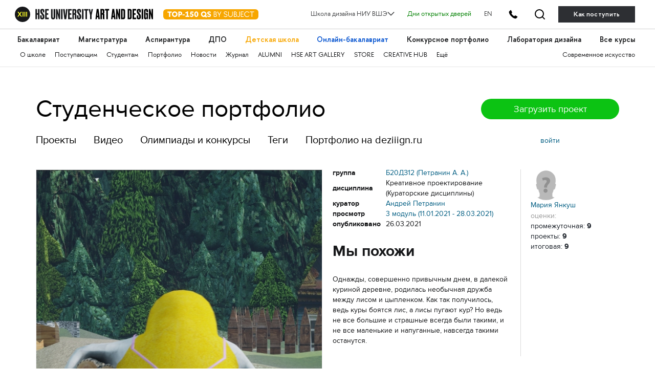

--- FILE ---
content_type: text/html; charset=utf-8
request_url: https://portfolio.hse.ru/Project/106397
body_size: 52392
content:

<!DOCTYPE html>
<html data-srv="serv3">
<head>
    <meta charset="utf-8">
    <meta content="width=device-width" name="viewport">
    <meta content="IE=edge,chrome=1" http-equiv="X-UA-Compatible">
    <title>Студенческое портфолио / Мы похожи</title>
        
    <meta name="title" content="Школа дизайна НИУ ВШЭ. Мария Янкуш">
<meta name="description" content="Направление «Анимация и иллюстрация», проект «Мы похожи»">
<link rel="image_src" href="https://portfolio.hse.ru/imagecache/userprojects/106397/1970650_w1120_m3_s1.jpg">
<meta property="author" content="Школа дизайна">
<meta property="og:title" content="Школа дизайна НИУ ВШЭ. Мария Янкуш">
<meta property="og:description" content="Направление «Анимация и иллюстрация», проект «Мы похожи»">
<meta property="og:image" content="https://portfolio.hse.ru/imagecache/userprojects/106397/1970650_w1120_m3_s1.jpg">
<meta property="og:image:width" content="1200">
<meta property="og:image:height" content="1693,54838709677">
<meta property="og:site_name" content="portfolio.hse.ru">
<meta property="og:url" content="https://portfolio.hse.ru/Project/106397">
<meta name="twitter:card" content="summary_large_image">
<meta name="twitter:title" content="Школа дизайна НИУ ВШЭ. Мария Янкуш">
<meta name="twitter:description" content="Направление «Анимация и иллюстрация», проект «Мы похожи»">
<meta name="twitter:image" content="https://portfolio.hse.ru/imagecache/userprojects/106397/1970650_w1120_m3_s1.jpg">
<meta name="twitter:url" content="https://portfolio.hse.ru/Project/106397">


    <link href="/content/styles/s.css?v=36" rel="stylesheet" type="text/css" />
    <script src="/content/scripts/modernizr.js" type="text/javascript"></script>
    <script src="/content/scripts/fileSaver.js" type="text/javascript"></script>
    
    <!-- google analytics -->
<script type="text/javascript">
    (function (i, s, o, g, r, a, m) {
        i['GoogleAnalyticsObject'] = r; i[r] = i[r] || function () {
            (i[r].q = i[r].q || []).push(arguments)
        }, i[r].l = 1 * new Date(); a = s.createElement(o),
            m = s.getElementsByTagName(o)[0]; a.async = 1; a.src = g; m.parentNode.insertBefore(a, m)
    })(window, document, 'script', '//www.google-analytics.com/analytics.js', 'ga');

    ga('create', 'UA-45092650-1', 'hse.ru');
    ga('send', 'pageview');
</script>
<!-- /google analytics --> 
        
    <!-- yandex.metrika -->
<script type="text/javascript">
    (function (d, w, c) {
        (w[c] = w[c] || []).push(function () {
            try {
                w.yaCounter24527477 = new Ya.Metrika({
                    id: 24527477,
                    webvisor: true,
                    clickmap: true,
                    trackLinks: true,
                    accurateTrackBounce: true
                });
            } catch (e) { }
        });

        var n = d.getElementsByTagName("script")[0],
            s = d.createElement("script"),
            f = function () { n.parentNode.insertBefore(s, n); };
        s.type = "text/javascript";
        s.async = true;
        s.src = (d.location.protocol == "https:" ? "https:" : "http:") + "//mc.yandex.ru/metrika/watch.js";

        if (w.opera == "[object Opera]") {
            d.addEventListener("DOMContentLoaded", f, false);
        } else { f(); }
    })(document, window, "yandex_metrika_callbacks");
</script>
<!-- /yandex.metrika -->
 
        
    <script type="text/javascript">
        var projectRatingUpdateUrl = "/Project/ChangeProjectRating";

        function customSave(event, a, fileName) {
            event.preventDefault();
            var request = new XMLHttpRequest();
            request.open('GET', a.href, true);
            request.responseType = 'arraybuffer';

            request.onload = function () {
                window.saveAs(new Blob([request.response]), fileName);
            };

            request.send();
        }

    </script>
</head>
<body>
    <link rel="stylesheet" href="https://design.hse.ru/assets/new_hope/header_private-493496c9c12f378a9478faaf8d1d8217b02cbc35997aa569061f4d4a240bb829.css" media="all" />
<div class='header__top-hole header__private'></div>
<header class='header__private'>
<div class='header__relative'>
<div class='header__top'>
<div class='container-fluid container-fluid__menu'>
<div class='header__top-container'>
<div class='header__top-left'>
<div class='header__top-left-line'></div>
<div class='header__top-logo-school'>
<a class='header__top-logo-school-regular' href='https://design.hse.ru'>
<img src="https://design.hse.ru/assets/new_hope_images/main_logo_university_XIII-984bd7035eb7a869a3ac2cda5af1695dae814917b6e54b56df2e2dc9db12743b.svg" />
</a>
<script type="application/ld+json">
{
"@context": "https://schema.org",
"@type": "Organization",
"url": "https://design.hse.ru",
"logo": "https://design.hse.ru/assets/new_hope_images/main_logo_university_XIII.svg"
}
</script>
<a class='top-150' href='https://design.hse.ru/news/1765'>
<svg width="186" height="30" viewBox="0 0 186 20" fill="none" xmlns="http://www.w3.org/2000/svg">
<rect width="186" height="20" rx="6" fill="#F7A600"/>
<path d="M16.535 4.5H8.24V6.78H11.135V15H13.64V6.78H16.535V4.5ZM16.9521 9.75C16.9521 12.78 19.3521 15.225 22.3821 15.225C25.3971 15.225 27.8271 12.78 27.8271 9.75C27.8271 6.72 25.3971 4.275 22.3821 4.275C19.3521 4.275 16.9521 6.72 16.9521 9.75ZM19.5021 9.75C19.5021 8.055 20.5971 6.72 22.3821 6.72C24.1821 6.72 25.2771 8.055 25.2771 9.75C25.2771 11.445 24.1821 12.78 22.3821 12.78C20.5971 12.78 19.5021 11.445 19.5021 9.75ZM29.5121 4.5V15H32.0171V11.745H33.4721C35.4221 11.745 37.1021 10.2 37.1021 8.115C37.1021 6.075 35.5421 4.5 33.4721 4.5H29.5121ZM32.0171 6.78H33.1871C33.9671 6.78 34.5971 7.365 34.5971 8.115C34.5971 8.88 33.9671 9.45 33.1871 9.45H32.0171V6.78ZM37.6039 11.985H42.0439V10.125H37.6039V11.985ZM42.9286 6.705L43.9186 8.445L45.8836 7.335V12.705H43.4236V15H50.8636V12.705H48.3886V4.32H47.1286L42.9286 6.705ZM58.9972 4.5H53.4322L52.2322 9.795L53.6722 10.635C54.1972 10.335 54.6622 10.14 55.1722 10.14C56.1622 10.14 56.8072 10.83 56.8072 11.655C56.8072 12.48 56.0872 13.125 55.1122 13.125C54.3322 13.125 53.9122 12.72 53.5222 12L51.7222 12.975C52.6072 14.55 53.8822 15.225 55.3372 15.225C57.7822 15.225 59.2822 13.44 59.2822 11.655C59.2822 10.14 58.3072 8.295 55.8472 8.295C55.3672 8.295 54.9772 8.37 54.6472 8.505L55.1272 6.795H58.9972V4.5ZM64.6373 15.225C67.1123 15.225 68.6123 13.065 68.6123 9.75C68.6123 6.45 67.1123 4.275 64.6373 4.275C62.1623 4.275 60.6473 6.45 60.6473 9.75C60.6473 13.065 62.1623 15.225 64.6373 15.225ZM64.6373 6.375C65.4773 6.375 66.1073 7.695 66.1073 9.75C66.1073 11.805 65.4773 13.125 64.6373 13.125C63.7823 13.125 63.1523 11.805 63.1523 9.75C63.1523 7.695 63.7823 6.375 64.6373 6.375ZM85.2341 13.575C85.0391 13.605 84.8891 13.635 84.7241 13.635C84.2291 13.635 83.8391 13.38 83.4941 13.035C84.1691 12.12 84.5741 10.98 84.5741 9.75C84.5741 6.72 82.1441 4.275 79.1291 4.275C76.0991 4.275 73.6991 6.72 73.6991 9.75C73.6991 12.78 76.0991 15.225 79.1291 15.225C80.0891 15.225 80.9741 14.985 81.7541 14.55C82.3541 15.3 83.0591 16.035 84.1091 16.035C84.4541 16.035 84.8141 15.99 85.2341 15.885V13.575ZM76.2341 9.75C76.2341 8.055 77.3441 6.72 79.1291 6.72C80.9141 6.72 82.0241 8.055 82.0241 9.75C82.0241 10.26 81.9191 10.755 81.7241 11.175C81.4991 11.04 81.2441 10.965 80.9591 10.965C80.7791 10.965 80.5991 10.98 80.3891 11.025L79.4591 12.765C79.3541 12.78 79.2341 12.78 79.1291 12.78C77.3441 12.78 76.2341 11.445 76.2341 9.75ZM85.6326 13.485C86.8326 14.715 88.0176 15.225 89.4276 15.225C92.0976 15.225 93.3126 13.635 93.3126 11.91C93.3126 7.86 88.4076 8.985 88.4076 7.26C88.4076 6.585 88.8726 6.27 89.6226 6.27C90.5376 6.27 91.0926 6.63 91.9176 7.38L93.2376 5.835C92.0526 4.8 91.1676 4.275 89.6376 4.275C87.3276 4.275 86.0226 5.655 86.0226 7.335C86.0226 11.445 90.9126 10.23 90.9126 11.91C90.9126 12.615 90.3126 13.125 89.4276 13.125C88.6926 13.125 87.7626 12.795 86.9526 11.955L85.6326 13.485ZM99.8116 5.64H101.117C102.272 5.64 103.067 6.21 103.067 7.305C103.067 8.31 102.437 8.97 101.402 8.97H99.8116V5.64ZM99.8116 13.86V10.11H101.432C102.737 10.11 103.742 10.905 103.742 12C103.742 13.23 102.707 13.86 101.432 13.86H99.8116ZM101.807 15C103.547 15 104.912 13.8 104.912 12.18C104.912 11.01 104.342 9.795 102.662 9.48C103.622 9.12 104.252 8.19 104.252 7.08C104.252 5.625 103.052 4.5 101.462 4.5H98.6416V15H101.807ZM108.942 11.43V15H110.112V11.43L113.682 4.5H112.362L109.527 10.02L106.692 4.5H105.372L108.942 11.43ZM119.505 7.095C119.505 6.045 120.36 5.37 121.65 5.37C122.85 5.37 123.555 5.895 124.515 6.855L125.25 5.91C124.14 4.86 123.225 4.275 121.665 4.275C119.7 4.275 118.38 5.4 118.38 7.095C118.38 11.235 124.215 9.315 124.215 12.075C124.215 13.14 123.285 14.115 121.71 14.115C120.54 14.115 119.7 13.56 118.755 12.645L118.035 13.53C119.145 14.64 120.21 15.225 121.71 15.225C123.945 15.225 125.4 13.77 125.4 12.06C125.4 8.01 119.505 9.915 119.505 7.095ZM135.807 4.5H134.637V10.83C134.637 12.81 133.182 14.085 131.352 14.085C129.522 14.085 128.067 12.81 128.067 10.83V4.5H126.897V10.83C126.897 13.425 128.742 15.225 131.352 15.225C133.962 15.225 135.807 13.425 135.807 10.83V4.5ZM139.157 5.64H140.462C141.617 5.64 142.412 6.21 142.412 7.305C142.412 8.31 141.782 8.97 140.747 8.97H139.157V5.64ZM139.157 13.86V10.11H140.777C142.082 10.11 143.087 10.905 143.087 12C143.087 13.23 142.052 13.86 140.777 13.86H139.157ZM141.152 15C142.892 15 144.257 13.8 144.257 12.18C144.257 11.01 143.687 9.795 142.007 9.48C142.967 9.12 143.597 8.19 143.597 7.08C143.597 5.625 142.397 4.5 140.807 4.5H137.987V15H141.152ZM148.737 12.165C148.737 13.47 148.257 14.115 147.012 14.115C146.382 14.115 145.812 13.845 145.302 13.395L144.627 14.265C145.272 14.85 146.142 15.225 147.012 15.225C149.412 15.225 149.907 13.365 149.907 12.165V4.5H148.737V12.165ZM156.903 13.86H152.868V10.11H156.528V8.97H152.868V5.64H156.903V4.5H151.698V15H156.903V13.86ZM163.73 15.225C165.575 15.225 167.21 14.31 168.2 12.9L167.27 12.24C166.505 13.35 165.23 14.085 163.73 14.085C161.285 14.085 159.44 12.15 159.44 9.75C159.44 7.35 161.285 5.415 163.73 5.415C165.23 5.415 166.505 6.15 167.27 7.26L168.2 6.6C167.21 5.19 165.575 4.275 163.73 4.275C160.7 4.275 158.255 6.72 158.255 9.75C158.255 12.78 160.7 15.225 163.73 15.225ZM173.999 15V5.64H177.584V4.5H169.244V5.64H172.829V15H173.999Z" fill="white"/>
</svg>
</a>
</div>
<div class='header__top-arr'></div>
</div>
<div class='header__top-right'>
<div class='header__dropdown'>
	<a class="header__dropdown-title">
		<p>Школа дизайна НИУ ВШЭ</p>
		<svg width="14" height="8" viewBox="0 0 16 10" xmlns="http://www.w3.org/2000/svg">
		<path d="M0.97934 1.36652L8.00001 8.38718L15.0207 1.36652" stroke-width="2" stroke-linecap="round" stroke-linejoin="round"/>
		</svg>
	</a>
	<div class="header__dropdown-body">
		<a href=/ class="header__dropdown-item">
			<p>Москва</p>
		</a>
		<a href=/dir/spbdesign class="header__dropdown-item">
			<p>Санкт-Петербург</p>
		</a>
		<a href=/dir/nndesign class="header__dropdown-item">
			<p>Нижний Новгород</p>
		</a>
		<a href=/online/ba class="header__dropdown-item">
			<p>Пермь (Онлайн-бакалавриат)</p>
		</a>
		<a href=https://designschool.am/ class="header__dropdown-item">
			<p>Ереван</p>
		</a>
		<a href=/info/campuses class="header__dropdown-item">
			<p>Все кампусы</p>
		</a>
	</div>
</div>

<a class='header__openday' href='https://design.hse.ru/info/openday' style='color:green'>Дни открытых дверей</a>
<a class='header__openday header__lang' href='https://design.hse.ru/en'>EN</a>
<a class='header__tel-btn'></a>
<a class='header__search-btn' href='https://design.hse.ru/search'></a>
<a class='header__tel-btn-long' href='https://design.hse.ru/join'>Как поступить</a>
</div>

</div>
</div>
</div>
<div class="js__block-item header_menu"><div class='header__menu'>
<div class='container-fluid container-fluid__menu'>
<div class='header__menu-overflow'>
<div class='header__menu-big draggable'>
<a class='header__menu-big-item' href='https://design.hse.ru/ba' style=''>Бакалавриат</a>

<a class='header__menu-big-item' href='https://design.hse.ru/ma' style=''>Магистратура</a>

<a class='header__menu-big-item' href='https://design.hse.ru/asp' style=''>Аспирантура</a>

<a class='header__menu-big-item m__long' href='https://design.hse.ru/dop' style=''>Дополнительное образование</a>
<a class='header__menu-big-item m__short' href='https://design.hse.ru/dop' style=''>ДПО</a>

<a class='header__menu-big-item' href='https://design.hse.ru/kids' style='color: rgb(247, 166, 0);'>Детская школа</a>

<a class='header__menu-big-item' href='https://design.hse.ru/online/ba' style='color: rgb(0, 80, 207);'>Онлайн-бакалавриат</a>

<a class='header__menu-big-item' href='https://hsedesign.ru/' style=''>Конкурсное портфолио</a>

<a class='header__menu-big-item' href='https://design.hse.ru/lab' style=''>Лаборатория дизайна</a>

<a class='header__menu-big-item desktop-hide' href='https://design.hse.ru/info/campuses' style=''>Кампусы</a>

<a class='header__menu-big-item desktop-hide' href='https://design.hse.ru/info/openday' style=''>Дни открытых дверей</a>

<a class='header__menu-big-item' href='https://creativemap.hse.ru/' style=''>Все курсы</a>

</div>
</div>
<div class='header__menu-overflow'>
<div class='header__menu-small draggable'>
<a class='header__menu-small-item' href='https://design.hse.ru/info/about' style=''>О школе</a>

<a class='header__menu-small-item' href='https://design.hse.ru/join' style=''>Поступающим</a>

<a class='header__menu-small-item' href='https://design.hse.ru/info/students' style=''>Студентам</a>

<a class='header__menu-small-item' href='https://portfolio.hse.ru/' style=''>Портфолио</a>

<a class='header__menu-small-item' href='https://design.hse.ru/newspaper' style=''>Новости</a>

<a class='header__menu-small-item' href='https://art-journal.hse.ru' style=''>Журнал</a>

<a class='header__menu-small-item' href='https://design.hse.ru/info/alumni' style=''>ALUMNI</a>

<a class='header__menu-small-item' href='https://art.hse.ru/gallery' style=''>HSE ART GALLERY</a>

<a class='header__menu-small-item' href='https://design.hse.ru/store' style=''>STORE</a>

<a class='header__menu-small-item' href='https://creative.hse.ru/hub' style=''>CREATIVE HUB</a>

<a class='header__menu-small-item' href='https://design.hse.ru/#footer' style=''>Ещё</a>

<div class='header__menu-small-item-right'>
<a class='header__menu-small-item' href='https://art.hse.ru/' style=''>Современное искусство</a>

</div>
</div>
</div>
</div>
</div>
</div>
<div class='header__contact footer'>
<div class='container-fluid container-fluid__menu'>
<div class='footer__top'>
<div class='row'>
<div class='col-xl-6 col-lg-6 col-12'>
<div class='footer__title-contact'>
<b>
ТЕЛЕФОНЫ
</b>
</div>
<div class='footer__tel-top'>
<div class='row footer__menu-item-contact'>
<div class='col-12 footer__top-item col-xl-6 col-lg-6'>
<div class="look_like_h4 phone-main"><a href="tel:+74994440284">+7 499&nbsp;444-02-84</a></div>

<p><b>По&nbsp;вопросам поступления</b></p>

<p>С&nbsp;понедельника по&nbsp;пятницу<br />
с&nbsp;10:00 до&nbsp;18:00</p>

</div>
<div class='col-12 footer__top-item col-xl-6 col-lg-6'>
<style type="text/css">.header__private .footer__top-item .look_like_h4, .header__private .footer__top-item .look_like_h4 a, .footer_private .footer__top-item .look_like_h4, .footer_private .footer__top-item .look_like_h4 a {
font-size: 1.3rem;
font-weight: bold;
font-family: "HSE Sans";
color: white;
margin: 0;
margin-bottom: 0;
line-height: 1.04;
margin-bottom: 10px;
}
</style>
<div class="look_like_h4"><a href="tel:+74956218711"><nobr class="phone">+7</nobr>&nbsp;495&nbsp;621-87-11</a></div>

<p><b>По&nbsp;общим вопросам</b></p>
<script type="application/ld+json">
{
"@context": "https://schema.org",
"@type": "Organization",
"address": {
"@type": "PostalAddress",
"addressLocality": "г. Москва",
"postalCode": "115054",
"streetAddress": "ул. Малая Пионерская, 12"
},
"email": "design@hse.ru",
"name": "Школа дизайна НИУ ВШЭ",
"telephone": "+7 495 621-87-11"
}
</script>
<style type="text/css">@media (max-width: 1200px){.footer__tel-top .look_like_h4 {
margin-bottom: 5px;
}
}
</style>

</div>
</div>
</div>
</div>
<div class='col-xl-6 col-lg-6 col-12'>
<div class='footer__title-contact'>
<b>
АДРЕС И EMAIL
</b>
</div>
<div class='footer__tel-bottom'>
<div class='row footer__menu-item-contact'>
<div class='col-12 footer__top-item col-xl-6 col-lg-6'>
<div class="look_like_h4"><a href="https://design.hse.ru/info/campus#mp"><span style="">Малая Пионерская ул., 12</span></a></div>

<p><b>Метро Павелецкая</b></p>

<div class="look_like_h4 small">&nbsp;</div>

<div class="look_like_h4"><a href="https://design.hse.ru/info/campus#izm"><span style="">Измайловское шоссе, 44с2</span></a></div>

<p><b>Метро Семёновская</b></p>

<div class="look_like_h4 small">&nbsp;</div>

<p>&nbsp;</p>

</div>
<div class='col-12 footer__top-item col-xl-6 col-lg-6'>
<div class="look_like_h4"><a href="mailto:design@hse.ru">design@hse.ru</a></div>

<p>Основное образование</p>

<div class="look_like_h4"><a href="mailto:dop-design@hse.ru">dop-design@hse.ru</a></div>

<p>Дополнительное образование</p>

</div>
</div>
</div>
</div>

</div>
</div>
</div>
</div>
</div>
</header>


<script src="https://design.hse.ru/assets/new_hope/site_private-3e0416d6c8a96ce6a80cac66aae5bbc326a8e3edee979a1e73577d781cbc6bb5.js"></script>


    <div class="container">
        <header class="row header">
            <div class="col-md-9">
                <h1>
                        <a href="/">Студенческое портфолио</a>
                </h1>
                <div class="sections">
                    <a class="" href="/">Проекты</a>
                    <a class="" href="/?userProjectType=2">Видео</a>
                    <a target="_blank" href="https://school-portfolio.hse.ru/">Олимпиады и конкурсы</a>
                    <a href="/Site/Tags">Теги</a>
                    <a href="https://hsedesign.ru">Портфолио на deziiign.ru</a>
                </div>
            </div>
            <div class="col-md-3">
                        <a class="button upload-project-link js-popup-opener" href="#login">Загрузить проект</a>
                                    <div class="auth clearfix">
                            <div class="auth--login">
                                <a class="js-popup-opener" href="#login">войти</a>
                            </div>
                    </div>
            </div>
        </header>

        

        


<div class="work-page row">
    <div class="col-sm-6 work-col-1">
        <h2 class="work-title">Мы похожи</h2>
        <div class="work-image js__vlink" data-project-id="106397" style="background-image: url(https://portfolio.hse.ru/imagecache/userprojects/106397/1970650_w1120_m3_s1.jpg);"></div>
        <div class="work-links">
            <div class="share">
                <a class="share-button share-button_vk" href="https://vk.com/share.php?url=https%3a%2f%2fportfolio.hse.ru%2fProject%2f106397%3fconcreteWorkId%3d1970650" target="_blank">Вконт</a>
            </div>
            <div class="work-links-side">               
            </div>
        </div>
        <div class="work-rate">
            <div class="work-rate-users">                
                <div class="work-rate-users-header">оцените</div>                
                <div class="work-rate-user-section">
                    <div class="work-rate-user-section-title">обложка</div>
                    <span class="js__stars work-stars" data-vote-type="1" data-project-id="106397">
                        <span class="work-star  js__stars-star  "></span>
                        <span class="work-star  js__stars-star  "></span>
                        <span class="work-star  js__stars-star  "></span>
                        <span class="work-star  js__stars-star  "></span>
                        <span class="work-star  js__stars-star  "></span>
                    </span>
                </div>
                <div class="work-rate-user-section">
                    <div class="work-rate-user-section-title">проект</div>
                    <span class="js__stars work-stars" data-vote-type="2" data-project-id="106397">
                        <span class="work-star  js__stars-star  "></span>
                        <span class="work-star  js__stars-star  "></span>
                        <span class="work-star  js__stars-star  "></span>
                        <span class="work-star  js__stars-star  "></span>
                        <span class="work-star  js__stars-star  "></span>
                    </span>
                </div>
                <div class="work-rate-user-section">
                    <div class="work-rate-user-section-title">итого</div>
                    <span class="work-stars project-rating" data-project-id="106397">
                        <span class="work-star "></span>
                        <span class="work-star "></span>
                        <span class="work-star "></span>
                        <span class="work-star "></span>
                        <span class="work-star "></span>
                    </span>
                </div>
            </div>
                <div class="work-rate-subject">                    
                    <div>
                        <span class="work-rate-text">оценка за проект</span>                        
                            <span class="work-rate-mark">9</span>
                    </div>                    
                </div>
            <div class="clearfix"></div>
        </div>
    </div>
    <div class="col-sm-4 work-info work-col-2">
        <table class="work-meta">
                <tr>
                    <th>группа</th>
                    <td>
                        <a href="/?selectedYear=2020&amp;selectedGroupId=4795">Б20ДЗ12 (Петранин А. А.)</a>
                    </td>
                </tr>
                <tr>
                    <th>дисциплина</th>
                    <td>
                        Креативное проектирование (Кураторские дисциплины)
                    </td>
                </tr>
                    <tr>
                        <th>куратор</th>
                        <td>
                            <a href="/User/10273">Андрей Петранин</a>
                        </td>
                    </tr>
                    <tr>
                        <th>просмотр</th>
                        <td>
                            <a href="/?selectedYear=2020&amp;selectedGroupId=4795&amp;selectedModuleId=1067">3 модуль (11.01.2021 - 28.03.2021)</a>
                        </td>
                    </tr>
            <tr>
                <th>опубликовано</th>
                <td>
                    26.03.2021
                </td>
            </tr>
        </table>
        <h2 class="work-title">Мы похожи</h2>
        <div class="work-description">
            <p>Однажды, совершенно привычным днем, в далекой куриной деревне, родилась необычная дружба между лисом и цыпленком. Как так получилось, ведь куры боятся лис, а лисы пугают кур? Но ведь не все большие и страшные всегда были такими, и не все маленькие и напуганные, навсегда такими останутся.</p>
        </div>
        <div class="work-tags">
        </div>
                        <div class="work-links">
            <div class="share">
                <a class="share-button share-button_vk" href="https://vk.com/share.php?url=https://portfolio.hse.ru/Project/106397?concreteWorkId=1970650" target="_blank">Вконт</a>
            </div>
            <div class="work-links-side">
                <a href="https://portfolio.hse.ru/Project/106397">страница проекта</a>
            </div>
        </div>
        <div class="work-rate">
            <div class="work-rate-users">
                <div class="work-rate-users-header">оцените</div>
                <div class="work-rate-user-section">
                    <div class="work-rate-user-section-title">обложка</div>
                    <span class="js__stars work-stars">
                        <span class="work-star is__active js__stars-star"></span>
                        <span class="work-star is__active js__stars-star"></span>
                        <span class="work-star js__stars-star"></span>
                        <span class="work-star js__stars-star"></span>
                        <span class="work-star js__stars-star"></span>
                    </span>
                </div>
                <div class="work-rate-user-section">
                    <div class="work-rate-user-section-title">проект</div>
                    <span class="js__stars work-stars">
                        <span class="work-star is__active js__stars-star"></span>
                        <span class="work-star is__active js__stars-star"></span>
                        <span class="work-star js__stars-star"></span>
                        <span class="work-star js__stars-star"></span>
                        <span class="work-star js__stars-star"></span>
                    </span>
                </div>
                <div class="work-rate-user-section">
                    <div class="work-rate-user-section-title">итого</div>
                    <span class="js__stars work-stars">
                        <span class="work-star is__active js__stars-star"></span>
                        <span class="work-star is__active js__stars-star"></span>
                        <span class="work-star js__stars-star"></span>
                        <span class="work-star js__stars-star"></span>
                        <span class="work-star js__stars-star"></span>
                    </span>
                </div>
            </div>
            <div class="work-rate-subject">
                <span class="work-rate-text">оценка за проект</span>
                    <span class="work-rate-mark">9</span>
            </div>
        </div>
    </div>
    <div class="col-sm-2 work-col-3">        
        <div class="work-author">
            <div class="person">
                <a class="person-link" href="/Student/15285"></a>
                <a class="person-link" href="/Student/15285">
                    <span class="person-image" style="background-image: url(https://timetracker.hse.ru/handlers/useravatar.ashx?userid=15285&amp;width=120&amp;height=120)"></span>
                    Мария Янкуш
                </a>
                <div class="person-meta">                    
                    <div class="marks-title">оценки:</div>
                    <div>
                        <span class="work-rate-text">промежуточная:</span>
                            <span class="work-rate-mark">9</span>
                    </div>
                    <div>
                        <span class="work-rate-text">проекты:</span>
                            <span class="work-rate-mark">9</span>                            
                    </div>
                    <div>
                        <span class="work-rate-text">итоговая:</span>
                            <span class="work-rate-mark">9</span>
                    </div>
                </div>                
            </div> 
        </div>
    </div>
</div>
<div class="work-slides row">
    <div class="col-sm-2 work-slide-space">
        <div class="work-slide work-slide_doubled js__vlink" data-project-id="106397">
            <div class="work-image">
                <div class="work-img" style="background-image: url(https://portfolio.hse.ru/imagecache/userprojects/106397/1970650_h248_m2_s1.jpg)"></div>
            </div>
            <div class="work-titul"></div>            
        </div>
    </div>
        <div class="col-sm-2 work-slide-space">
            <div class="work-slide">
                    <div class="work-image js__vlink" data-project-id="106397" data-work-id="1901271" style="background-image: url(https://portfolio.hse.ru/imagecache/userprojects/106397/1901271_h248_m2_s1.jpg)"></div>
            </div>
        </div>
        <div class="col-sm-2 work-slide-space">
            <div class="work-slide">
                    <div class="work-image js__vlink" data-project-id="106397" data-work-id="1901274" style="background-image: url(https://portfolio.hse.ru/imagecache/userprojects/106397/1901274_h248_m2_s1.jpg)"></div>
            </div>
        </div>
        <div class="col-sm-2 work-slide-space">
            <div class="work-slide">
                    <div class="work-image js__vlink" data-project-id="106397" data-work-id="1901273" style="background-image: url(https://portfolio.hse.ru/imagecache/userprojects/106397/1901273_h248_m2_s1.jpg)"></div>
            </div>
        </div>
        <div class="col-sm-2 work-slide-space">
            <div class="work-slide">
                    <div class="work-image js__vlink" data-project-id="106397" data-work-id="1901275" style="background-image: url(https://portfolio.hse.ru/imagecache/userprojects/106397/1901275_h248_m2_s1.jpg)"></div>
            </div>
        </div>
        <div class="col-sm-2 work-slide-space">
            <div class="work-slide">
                    <div class="work-image js__vlink" data-project-id="106397" data-work-id="1901278" style="background-image: url(https://portfolio.hse.ru/imagecache/userprojects/106397/1901278_h248_m2_s1.jpg)"></div>
            </div>
        </div>
</div>
<div id="project-viewer" class="viewer js__viewer"></div>



    </div>

    
        <div class="mfp-hide popup login" id="login">
            <div class="popup-header">
                <h3>Авторизуйтесь</h3>
            </div>
            <div class="popup-body">
                <form method="post" action="/Site/Login" class="form login-form">
                    <div class="form-row">
                        <input class="input" placeholder="логин" type="text" name="email" data-val="true" data-val-required="укажите логин">
                    </div>
                    <div class="form-row">
                        <input class="input" placeholder="пароль" type="password" name="password" data-val="true" data-val-required="введите пароль">
                    </div>
                    <div class="form-row">
                        <div class="login-forgot">
                            <a class="js-popup-opener" href="#reset-password">Забыли?</a>
                        </div>
                        <label class="checkbox login-remember">
                            <input class="checkbox-input" type="checkbox" name="isRemember">
                            <span>Запомнить</span>
                        </label>
                    </div>
                    <div class="form-row">
                        <input class="button" type="submit" value="войти" />
                    </div>
                </form>
            </div>
            <div class="popup-footer">
                По&nbsp;вопросам, связанным с&nbsp;регистрацией и&nbsp;восстановлением пароля, обращайтесь к&nbsp;вашему <a href="https://design.hse.ru/edu/admins">администратору</a>.<br />
                По&nbsp;техническим вопросам - <a class="mail" href="mailto:tt@hse.ru">tt@hse.ru</a>
            </div>
        </div>
        <div class="mfp-hide popup login" id="reset-password">
            <div class="popup-header">
                <h3>Сбросить пароль</h3>
            </div>
            <div class="popup-body">
                <form method="post" action="/Site/ResetPassword" class="form login-form">
                    <div class="form-row">
                        <input class="input" placeholder="логин" type="text" name="email" data-val="true" data-val-required="укажите логин">
                    </div>
                    <div class="form-row">
                        <input class="button" type="submit" value="отправить">
                    </div>
                </form>
            </div>
            <div class="popup-footer">
                По&nbsp;вопросам, связанным с&nbsp;регистрацией и&nbsp;восстановлением пароля, обращайтесь к&nbsp;вашему <a href="https://design.hse.ru/edu/admins">администратору</a>.<br />
                По&nbsp;техническим вопросам - <a class="mail" href="mailto:tt@hse.ru">tt@hse.ru</a>
            </div>
        </div>
    <script src="/scripts/jquery-2.1.3.min.js"></script>
    <script src="/scripts/jquery.validate.min.js"></script>
    <script src="/scripts/jquery.validate.unobtrusive.min.js"></script>
    <script src="/scripts/libs.js"></script>
    <script src="/scripts/jquery.inview.min.js"></script>
    <script src="/scripts/swiper.js"></script>
    <script src="/scripts/spin.js"></script>
    <script src="/scripts/jquery-spin.js"></script>
    <script src="/scripts/x.js?v=22"></script>


       
    <script type="text/javascript" src="/scripts/doT.min.js"></script> 
    <script type="text/javascript" src="/scripts/jquery.ui.1.10.4.min.js"></script> 
    <link href="//cdnjs.cloudflare.com/ajax/libs/x-editable/1.5.0/jqueryui-editable/css/jqueryui-editable.css" rel="stylesheet"/>
    <script src="//cdnjs.cloudflare.com/ajax/libs/x-editable/1.5.0/jqueryui-editable/js/jqueryui-editable.min.js"></script>
    <script id="project-viewer-tmpl" type="text/x-dot-template">
    <div class="container-fullScreen">
        <div class="row">
            <div class="{{? it.projectType==1 && (it.isCanSelectWorksForWidget || it.isCanHideWorks) }}col-sm-5{{??}}col-sm-7{{?}} col-xs-12">
                <div class="viewer-bc">
                    <span class="mobile-viewer-container">
                        <a href="/">/</a>
                        <span class="viewer-bc-arr"></span>
                    </span>
                    {{ for(var i=0;i<it.authors.length;i++) { var author = it.authors[i]; }}
                    <span class="user-project-author-name" title="{{? author.entranceYear }}Год&nbsp;поступления&nbsp;{{= author.entranceYear }}. {{?}}"><a href="{{= author.url }}">{{= author.name }}</a>.</span>
                    {{ } }}
                    <span class="viewer-bc-line">
                        {{? it.lectureName }}Куратор&nbsp;<a href="{{= it.lectureUrl }}">{{= it.lectureName }}</a>. {{?}}
                    </span>
                    <span class="viewer-bc-line">
                        {{? it.courseNum }}<a href="{{= it.courseUrl }}" title="{{= it.academicYearStr }}">{{= it.courseNum }}&nbsp;курс</a>.{{?}}
                        {{? it.moduleName }}<a href="{{= it.moduleUrl }}">{{= it.moduleName }}</a>{{?}}
                    </span>
                </div>
            </div>
            {{? it.projectType==1 && (it.isCanSelectWorksForWidget || it.isCanHideWorks) }}
            <div class="col-sm-2 col-xs-12">
                <div class="viewer-bc mobile-viewer-noMob actions">
                    {{? it.isCanHideWorks }}
                    <a href="#" class="viewer-hide-work" data-project-id="{{= it.projectId }}" data-work-id="{{= it.coverWorkId }}" data-hide-link="/Work/HideWork" data-show-link="/Work/ShowWork">скрыть</a>
                    {{?}}
                    {{? it.isCanSelectWorksForWidget }}
                    <a href="#" class="viewer-select-work" data-project-id="{{= it.projectId }}" data-work-id="{{= it.coverWorkId }}" data-select-link="/WidgetWorks/SelectWork" data-unselect-link="/WidgetWorks/UnselectWork">Выбрать работу</a>
                    <a href="#" class="viewer-select-and-send-work" data-project-id="{{= it.projectId }}" data-work-id="{{= it.coverWorkId }}" data-select-link="/WidgetWorks/SelectWork" data-selected-works-link="/WidgetWorks/SelectedWorks" data-select-mode-off-link="/WidgetWorks/SelectModeOff"><span class="text">Выбрать и отправить</span> (<span class="selected-widget-works-count">{{= it.selectedWidgetWorksCount }}</span>)</a>
                    {{?}}
                </div>
            </div>
            {{?}}
            {{? it.projectType==1 && (it.isCanCheckWorksForLab || it.isCanCheckWorksForFinalCourse || it.isCanCheckBestWorks) }}
            <div class="col-sm-1 col-xs-12">
                <div class="viewer-bc mobile-viewer-noMob actions">
                    {{? it.isCanCheckWorksForLab }}
                    <a href="#" class="viewer-feature-work" data-project-id="{{= it.projectId }}" data-work-id="{{= it.coverWorkId }}" data-system-tag="1" data-set-system-tag-link="/Work/SetWorkSystemTag">LAB</a>
                    {{?}}
                    {{? it.isCanCheckWorksForFinalCourse }}
                    <a href="#" class="viewer-feature-work" data-project-id="{{= it.projectId }}" data-work-id="{{= it.coverWorkId }}" data-system-tag="2" data-set-system-tag-link="/Work/SetWorkSystemTag">Final course</a>
                    {{?}}
                    {{? it.isCanCheckBestWorks }}
                    <a href="#" class="viewer-feature-work" data-project-id="{{= it.projectId }}" data-work-id="{{= it.coverWorkId }}" data-system-tag="4" data-set-system-tag-link="/Work/SetWorkSystemTag">Лучший слайд</a>
                    {{?}}
                </div>
            </div>
            {{?}}
            <div class="mobile-viewer-bottomPop">
                {{? it.projectType==1 && (it.isCanHideWorks || it.isCanCheckWorksForLab || it.isCanCheckWorksForFinalCourse || it.isCanCheckBestWorks) }}
                <div class="col-xs-4 mobile-viewer-noDesc viewer-bc">
                    {{? it.isCanHideWorks }}
                    <a href="#" class="viewer-hide-work" data-project-id="{{= it.projectId }}" data-work-id="{{= it.coverWorkId }}" data-hide-link="/Work/HideWork" data-show-link="/Work/ShowWork">скрыть</a>
                    {{?}}
                    {{? it.isCanCheckWorksForLab }}
                    <a href="#" class="viewer-feature-work" data-project-id="{{= it.projectId }}" data-work-id="{{= it.coverWorkId }}" data-system-tag="1" data-set-system-tag-link="/Work/SetWorkSystemTag">LAB</a>
                    {{?}}
                    {{? it.isCanCheckWorksForFinalCourse }}
                    <a href="#" class="viewer-feature-work" data-project-id="{{= it.projectId }}" data-work-id="{{= it.coverWorkId }}" data-system-tag="2" data-set-system-tag-link="/Work/SetWorkSystemTag">Final course</a>
                    {{?}}
                    {{? it.isCanCheckBestWorks }}
                    <a href="#" class="viewer-feature-work" data-project-id="{{= it.projectId }}" data-work-id="{{= it.coverWorkId }}" data-system-tag="4" data-set-system-tag-link="/Work/SetWorkSystemTag">Лучший слайд</a>
                    {{?}}
                </div>
                {{?}}
                <div class="col-sm-2 col-xs-4">
                    <div class="viewer-work-stars work-stars work-stars_static js__stars" data-vote-type="2" data-project-id="{{= it.projectId }}" data-work-id="{{= it.coverWorkId }}">
                        <div class="star is__active work-star js__stars-star {{= it.ratingColor}} {{? it.coverWorkRating > 0.5 }}is__voted{{?}}"></div>
                        <div class="star is__active work-star js__stars-star {{= it.ratingColor}} {{? it.coverWorkRating > 1.5 }}is__voted{{?}}"></div>
                        <div class="star is__active work-star js__stars-star {{= it.ratingColor}} {{? it.coverWorkRating > 2.5 }}is__voted{{?}}"></div>
                        <div class="star is__active work-star js__stars-star {{= it.ratingColor}} {{? it.coverWorkRating > 3.5 }}is__voted{{?}}"></div>
                        <div class="star is__active work-star js__stars-star {{= it.ratingColor}} {{? it.coverWorkRating > 4.5 }}is__voted{{?}}"></div>
                    </div>
                </div>
                <div class="col-sm-2 col-xs-4 project-view-mark-block">
                    {{? it.projectType==1 && it.isAuthorized }}
                    <div class="viewer-bc">
                        {{? it.isCanMarkWork}}

                        {{? it.beforeMarkingTime }}
                        <img title="Время просмотра ещё не началось" class="early-time" src="/Content/Images/clock_red.png" />

                        {{?? it.isMarkingTime }}
                        <span class="mobile-viewer-noMob">
                            {{? it.allMarksUrl}}
                            <a href="{{= it.allMarksUrl }}" target="_blank">оценка за проект</a>
                            {{??}}
                            оценка за проект
                            {{?}}
                        </span>
                        <select class="assessment work-rate-mark" data-url="{{= it.markUrl }}" id="my-mark-in-preview" {{? it.authors[0].isBudget }} style="background-color: #ECB6DA;" {{?}}>
                            <option {{? !it.myViewMark }} selected{{?}}>-</option>
                            <option value="4" {{? it.myViewMark == 4}} selected{{?}}>4</option>
                            <option value="5" {{? it.myViewMark == 5}} selected{{?}}>5</option>
                            <option value="6" {{? it.myViewMark == 6}} selected{{?}}>6</option>
                            <option value="7" {{? it.myViewMark == 7}} selected{{?}}>7</option>
                            <option value="8" {{? it.myViewMark == 8}} selected{{?}}>8</option>
                            {{? it.maxMarkValue >= 9}}
                            <option value="9" {{? it.myViewMark == 9}} selected{{?}}>9</option>
                            {{?}}
                            {{? it.maxMarkValue >= 10}}
                            <option value="10" {{? it.myViewMark == 10}} selected{{?}}>10</option>
                            {{?}}
                        </select>
                        {{??}}
                        <span class="mobile-viewer-noMob">
                            {{? it.allMarksUrl}}
                            <a href="{{= it.allMarksUrl }}" target="_blank">моя оценка за проект</a>
                            {{??}}
                            моя оценка за проект
                            {{?}}
                        </span>
                        <span class="assessment">{{= it.myViewMark || '&mdash;' }}</span>
                        {{?}}
                        {{?}}
                    </div>
                    {{?}}
                </div>
            </div>
        </div>
    </div>
    <div class="viewer-box js__viewer-box">
        <div class="viewer-holder js__viewer-holder">
            <div class="viewer-pages js__viewer-pages" data-project-id="{{= it.projectId }}"  data-cover-img-url="{{= it.coverImageUrl }}">
                {{? it.projectType == 1 }}
                <div class="viewer-page js__viewer-page swipe" data-ratio="{{= it.coverImageRatio }}" data-width="{{= it.coverImageWidth }}" data-height="{{= it.coverImageHeight }}" data-shareimageurl="{{= it.coverShareImageUrl }}">
                    <div class="viewer-page-cover" style="background-image: url({{= it.coverImageUrl }})"></div>
                    <div class="viewer-page-text">
                        <div class="viewer-page-about">
                            <div class="persons clearfix">
                                {{ for(var i=0;i<it.authors.length;i++) { var author = it.authors[i]; }}
                                <div class="person">
                                    <a class="person-link" href="{{= author.url }}">
                                        {{= author.name }}
                                    </a>
                                    {{if(it.isCanMarkWork && it.isMarkingTime) { }}
                                    <span>
                                        (посещение: {{= author.visitedSchedules }}/{{= author.totalSchedules }})
                                    </span>
                                    {{ } }}
                                </div>
                                {{ } }}
                            </div>
                            <h2>{{= it.title }}</h2>
                            <p>{{= it.description }}</p>
                        </div>
                        {{? it.tags.length }}
                        <div class="viewer-page-tags">
                            {{~ it.tags :tag }}
                            <a target="_blank" href="{{= tag.url }}">{{= tag.name }}</a>
                            {{~}}
                        </div>
                        {{?}}
                        <div class="viewer-page-links">
                            <a target="_blank" href="{{= it.url }}">страница проекта</a>
                        </div>
                        {{? it.externalProjectUrl }}
                        <div class="viewer-page-tags">
                            <a target="_blank" href="{{= it.externalProjectUrl }}">проект на HseDesign</a>
                        </div>
                        {{?}}
                        {{? it.externalProjectUrl2 }}
                        <div class="viewer-page-tags">
                            <a target="_blank" href="{{= it.externalProjectUrl2 }}">проект 2 на HseDesign</a>
                        </div>
                        {{?}}
                        {{? it.externalProjectUrl3 }}
                        <div class="viewer-page-tags">
                            <a target="_blank" href="{{= it.externalProjectUrl3 }}">проект 3 на HseDesign</a>
                        </div>
                        {{?}}
                    </div>
                </div>
                {{?}}
                {{ for(var i=0;i<it.works.length;i++) { var work = it.works[i]; }}
                <div class="viewer-page js__viewer-page swipe" data-ratio="{{= work.type == 1 ? work.ratio : 1.77 }}" data-width="{{= work.width }}" data-height="{{= work.height }}" data-type="{{= work.type }}" data-code="{{= work.code }}" data-provider="{{= work.provider }}" data-video-url="{{= work.videoUrl }}" data-imageurl="{{= work.imageUrl }}" data-shareimageurl="{{= work.shareImageUrl }}" style="">
                    {{? work.type == 1 && work.url }}
                    <div class="url">
                        <a target="_blank" href="{{= work.url }}">{{= work.url }}</a>
                    </div>
                    {{?}}
                </div>
                {{ } }}
            </div>
        </div>
    </div>
    {{? it.projectType==1 }}
    <button class="viewer-nav viewer-nav_prev js__viewer-nav-prev"></button>
    <button class="viewer-nav viewer-nav_next js__viewer-nav-next"></button>
    {{?}}
    <div class="viewer-dots">
        {{? it.projectType==1}}
            <div class="viewer-dot js__viewer-nav-dot is__active"></div>
            {{ for(var i=0;i<it.works.length;i++) { }}
            <div class="viewer-dot js__viewer-nav-dot"></div>
            {{ } }}
        {{?}}
    </div>
    <div class="viewer-liks">
        {{? it.projectType==1 }}
        {{? it.isCanViewWorksSizes }}
        <a class="share-button img-size" href="#"  target="_blank"  title="Оригинал картинки"></a>
        <a class="share-button share-button_out" href="#" title="Скачать файл" onclick="customSave(event, this, {{= "'Проект № " + it.projectId + " «" + it.title + "» - автор " + it.authors[0].name + ".jpg'" }})"><img src="/Content/Images/image-out.svg" /></a>
        {{??}}
        <a class="share-button share-button_out" href="#" title="Скачать"><img src="/Content/Images/image-out.svg" /></a>
        {{?}}
        {{?}}
        <a class="share-button share-button_vk share_primary" data-project-url="{{= it.absoluteUrl }}" target="_blank">вконт</a>
    </div>
    <div class="viewer-close js__viewer-close"></div>
</script>
    <script type="text/javascript">
        $(function() {
            var projectViewerTmpl = doT.template($('#project-viewer-tmpl').html());
            var $projectViewer = $('#project-viewer');
            $(document).on('click','.js__vlink', function () {
                $projectViewer.projectViewer({
                    projectInfoUrl: '/Project/ProjectDataForViewer',
                    commentsListUrl: '',
                    commentsAddUrl: '',
                    projectViewerTmpl: projectViewerTmpl,
                    projectId: $(this).data('project-id'),
                    workId: $(this).data('work-id')
                });
            });
            $(document).on('click', '.work-unhide', function (e) {
                e.preventDefault();
                var $imgEl = $(this).parent().parent().find('.work-image'),
                    projectId = $imgEl.data('project-id'),
                    workId = $imgEl.data('work-id');
                $.post("/Work/ShowWork/" + workId, {}, function (data) {
                    $('.work-image[data-work-id="' + workId + '"]').removeClass('blurred').addClass('js__vlink').siblings().slice(-2).remove();                    
                });
            });
            $('#my-mark').on('change', function (e) {
                var mark = $(this).val();
                changeMark("/Project/ChangeProjectMark?projectId=106397", mark);
            });

                
                if (location.href != "" && location.href != "#") {
                    var vars = location.href.split("#"),
                        projectId = vars[1],
                        workId = vars[2];
                    console.log(workId)
                    if (projectId && workId)
                        $projectViewer.projectViewer({
                            projectInfoUrl: '/Project/ProjectDataForViewer',
                            commentsListUrl: '',
                            commentsAddUrl: '',
                            projectViewerTmpl: projectViewerTmpl,
                            projectId: projectId,
                            workId: parseInt(workId)
                        });
                }
                
        });
    </script>


</body>
</html>


--- FILE ---
content_type: text/css; charset=utf-8
request_url: https://cdnjs.cloudflare.com/ajax/libs/x-editable/1.5.0/jqueryui-editable/css/jqueryui-editable.css
body_size: 970
content:
/*! X-editable - v1.5.0 
* In-place editing with Twitter Bootstrap, jQuery UI or pure jQuery
* http://github.com/vitalets/x-editable
* Copyright (c) 2013 Vitaliy Potapov; Licensed MIT */
.editableform {
    margin-bottom: 0; /* overwrites bootstrap margin */
}

.editableform .control-group {
    margin-bottom: 0; /* overwrites bootstrap margin */
    white-space: nowrap; /* prevent wrapping buttons on new line */
    line-height: 20px; /* overwriting bootstrap line-height. See #133 */
}

.editable-buttons {
   display: inline-block; /* should be inline to take effect of parent's white-space: nowrap */
   vertical-align: top;
   margin-left: 7px;
   /* inline-block emulation for IE7*/
   zoom: 1; 
   *display: inline;
}

.editable-buttons.editable-buttons-bottom {
   display: block; 
   margin-top: 7px;
   margin-left: 0;
}

.editable-input {
    vertical-align: top; 
    display: inline-block; /* should be inline to take effect of parent's white-space: nowrap */
    width: auto; /* bootstrap-responsive has width: 100% that breakes layout */
    white-space: normal; /* reset white-space decalred in parent*/
   /* display-inline emulation for IE7*/
   zoom: 1; 
   *display: inline;   
}

.editable-buttons .editable-cancel {
   margin-left: 7px; 
}

/*for jquery-ui buttons need set height to look more pretty*/
.editable-buttons button.ui-button-icon-only {
   height: 24px; 
   width: 30px;
}

.editableform-loading {
    background: url('../img/loading.gif') center center no-repeat;  
    height: 25px;
    width: auto; 
    min-width: 25px; 
}

.editable-inline .editableform-loading {
    background-position: left 5px;      
}

 .editable-error-block {
    max-width: 300px;
    margin: 5px 0 0 0;
    width: auto;
    white-space: normal;
}

/*add padding for jquery ui*/
.editable-error-block.ui-state-error {
    padding: 3px;  
}  

.editable-error {
   color: red;  
}

/* ---- For specific types ---- */

.editableform .editable-date {
    padding: 0; 
    margin: 0;
    float: left;
}

/* move datepicker icon to center of add-on button. See https://github.com/vitalets/x-editable/issues/183 */
.editable-inline .add-on .icon-th {
   margin-top: 3px;
   margin-left: 1px; 
}


/* checklist vertical alignment */
.editable-checklist label input[type="checkbox"], 
.editable-checklist label span {
    vertical-align: middle;
    margin: 0;
}

.editable-checklist label {
    white-space: nowrap; 
}

/* set exact width of textarea to fit buttons toolbar */
.editable-wysihtml5 {
    width: 566px; 
    height: 250px; 
}

/* clear button shown as link in date inputs */
.editable-clear {
   clear: both;
   font-size: 0.9em;
   text-decoration: none;
   text-align: right;
}

/* IOS-style clear button for text inputs */
.editable-clear-x {
   background: url('../img/clear.png') center center no-repeat;
   display: block;
   width: 13px;    
   height: 13px;
   position: absolute;
   opacity: 0.6;
   z-index: 100;
   
   top: 50%;
   right: 6px;
   margin-top: -6px;
   
}

.editable-clear-x:hover {
   opacity: 1;
}

.editable-pre-wrapped {
   white-space: pre-wrap;
}
.editable-container.editable-popup {
    max-width: none !important; /* without this rule poshytip/tooltip does not stretch */
}  

.editable-container.popover {
    width: auto; /* without this rule popover does not stretch */
}

.editable-container.editable-inline {
    display: inline-block; 
    vertical-align: middle;
    width: auto;
    /* inline-block emulation for IE7*/
    zoom: 1; 
    *display: inline;    
}

.editable-container.ui-widget {
   font-size: inherit;  /* jqueryui widget font 1.1em too big, overwrite it */
   z-index: 9990; /* should be less than select2 dropdown z-index to close dropdown first when click */
}
.editable-click, 
a.editable-click, 
a.editable-click:hover {
    text-decoration: none;
    border-bottom: dashed 1px #0088cc;
}

.editable-click.editable-disabled, 
a.editable-click.editable-disabled, 
a.editable-click.editable-disabled:hover {
   color: #585858;  
   cursor: default;
   border-bottom: none;
}

.editable-empty, .editable-empty:hover, .editable-empty:focus{
  font-style: italic; 
  color: #DD1144;  
  /* border-bottom: none; */
  text-decoration: none;
}

.editable-unsaved {
  font-weight: bold; 
}

.editable-unsaved:after {
/*    content: '*'*/
}

.editable-bg-transition {
  -webkit-transition: background-color 1400ms ease-out;
  -moz-transition: background-color 1400ms ease-out;
  -o-transition: background-color 1400ms ease-out;
  -ms-transition: background-color 1400ms ease-out;
  transition: background-color 1400ms ease-out;  
}

/*see https://github.com/vitalets/x-editable/issues/139 */
.form-horizontal .editable
{ 
    padding-top: 5px;
    display:inline-block;
}

